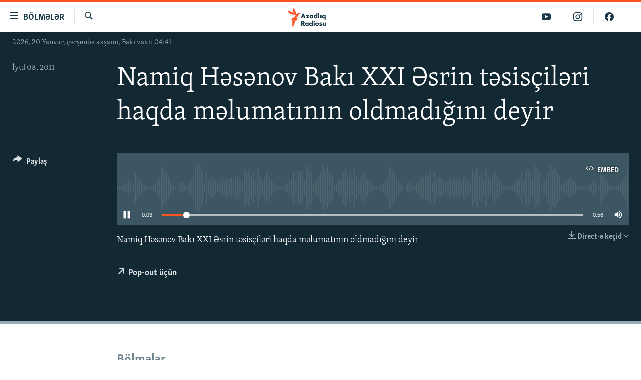

--- FILE ---
content_type: text/html; charset=utf-8
request_url: https://www.azadliq.org/a/25708376.html
body_size: 13566
content:

<!DOCTYPE html>
<html lang="az" dir="ltr" class="no-js">
<head>
<link href="/Content/responsive/RFE/az-AZ-Latn/RFE-az-AZ-Latn.css?&amp;av=0.0.0.0&amp;cb=370" rel="stylesheet"/>
<script src="https://tags.azadliq.org/rferl-pangea/prod/utag.sync.js"></script> <script type='text/javascript' src='https://www.youtube.com/iframe_api' async></script>
<link rel="manifest" href="/manifest.json">
<script type="text/javascript">
//a general 'js' detection, must be on top level in <head>, due to CSS performance
document.documentElement.className = "js";
var cacheBuster = "370";
var appBaseUrl = "/";
var imgEnhancerBreakpoints = [0, 144, 256, 408, 650, 1023, 1597];
var isLoggingEnabled = false;
var isPreviewPage = false;
var isLivePreviewPage = false;
if (!isPreviewPage) {
window.RFE = window.RFE || {};
window.RFE.cacheEnabledByParam = window.location.href.indexOf('nocache=1') === -1;
const url = new URL(window.location.href);
const params = new URLSearchParams(url.search);
// Remove the 'nocache' parameter
params.delete('nocache');
// Update the URL without the 'nocache' parameter
url.search = params.toString();
window.history.replaceState(null, '', url.toString());
} else {
window.addEventListener('load', function() {
const links = window.document.links;
for (let i = 0; i < links.length; i++) {
links[i].href = '#';
links[i].target = '_self';
}
})
}
var pwaEnabled = false;
var swCacheDisabled;
</script>
<meta charset="utf-8" />
<title>Namiq Həsənov Bakı XXI Əsrin təsis&#231;iləri haqda məlumatının oldmadığını deyir</title>
<meta name="description" content="Namiq Həsənov Bakı XXI Əsrin təsis&#231;iləri haqda məlumatının oldmadığını deyir" />
<meta name="keywords" content=", " />
<meta name="viewport" content="width=device-width, initial-scale=1.0" />
<meta http-equiv="X-UA-Compatible" content="IE=edge" />
<meta name="robots" content="max-image-preview:large"><meta property="fb:pages" content="115254408502032" />
<link href="https://www.azadliq.org/a/25708376.html" rel="canonical" />
<meta name="apple-mobile-web-app-title" content="AzadlıqRadiosu" />
<meta name="apple-mobile-web-app-status-bar-style" content="black" />
<meta name="apple-itunes-app" content="app-id=1437370176, app-argument=//25708376.ltr" />
<meta content="Namiq Həsənov Bakı XXI Əsrin təsisçiləri haqda məlumatının oldmadığını deyir" property="og:title" />
<meta content="Namiq Həsənov Bakı XXI Əsrin təsisçiləri haqda məlumatının oldmadığını deyir" property="og:description" />
<meta content="article" property="og:type" />
<meta content="https://www.azadliq.org/a/25708376.html" property="og:url" />
<meta content="Azadlıq Radiosu" property="og:site_name" />
<meta content="https://www.facebook.com/azadliqradiosu" property="article:publisher" />
<meta content="https://www.azadliq.org/Content/responsive/RFE/az-AZ-Latn/img/top_logo_news.png" property="og:image" />
<meta content="1200" property="og:image:width" />
<meta content="675" property="og:image:height" />
<meta content="site logo" property="og:image:alt" />
<meta content="1577134942502091" property="fb:app_id" />
<meta content="player" name="twitter:card" />
<meta content="@RadioAzadliq" name="twitter:site" />
<meta content="https://www.azadliq.org/embed/player/article/25708376.html" name="twitter:player" />
<meta content="435" name="twitter:player:width" />
<meta content="314" name="twitter:player:height" />
<meta content="https://rfe-audio.rferl.org/az/manual/2011/07/08/a5a90781-9f5a-44f2-8c9e-c730d5497afc.mp3" name="twitter:player:stream" />
<meta content="audio/mpeg; codecs=&quot;mp3&quot;" name="twitter:player:stream:content_type" />
<meta content="Namiq Həsənov Bakı XXI Əsrin təsisçiləri haqda məlumatının oldmadığını deyir" name="twitter:title" />
<meta content="Namiq Həsənov Bakı XXI Əsrin təsisçiləri haqda məlumatının oldmadığını deyir" name="twitter:description" />
<link rel="amphtml" href="https://www.azadliq.org/amp/25708376.html" />
<script src="/Scripts/responsive/infographics.b?v=dVbZ-Cza7s4UoO3BqYSZdbxQZVF4BOLP5EfYDs4kqEo1&amp;av=0.0.0.0&amp;cb=370"></script>
<script src="/Scripts/responsive/loader.b?v=Q26XNwrL6vJYKjqFQRDnx01Lk2pi1mRsuLEaVKMsvpA1&amp;av=0.0.0.0&amp;cb=370"></script>
<link rel="icon" type="image/svg+xml" href="/Content/responsive/RFE/img/webApp/favicon.svg" />
<link rel="alternate icon" href="/Content/responsive/RFE/img/webApp/favicon.ico" />
<link rel="mask-icon" color="#ea6903" href="/Content/responsive/RFE/img/webApp/favicon_safari.svg" />
<link rel="apple-touch-icon" sizes="152x152" href="/Content/responsive/RFE/img/webApp/ico-152x152.png" />
<link rel="apple-touch-icon" sizes="144x144" href="/Content/responsive/RFE/img/webApp/ico-144x144.png" />
<link rel="apple-touch-icon" sizes="114x114" href="/Content/responsive/RFE/img/webApp/ico-114x114.png" />
<link rel="apple-touch-icon" sizes="72x72" href="/Content/responsive/RFE/img/webApp/ico-72x72.png" />
<link rel="apple-touch-icon-precomposed" href="/Content/responsive/RFE/img/webApp/ico-57x57.png" />
<link rel="icon" sizes="192x192" href="/Content/responsive/RFE/img/webApp/ico-192x192.png" />
<link rel="icon" sizes="128x128" href="/Content/responsive/RFE/img/webApp/ico-128x128.png" />
<meta name="msapplication-TileColor" content="#ffffff" />
<meta name="msapplication-TileImage" content="/Content/responsive/RFE/img/webApp/ico-144x144.png" />
<link rel="preload" href="/Content/responsive/fonts/Skolar-Lt_LatnCyrl_v2.4.woff" type="font/woff" as="font" crossorigin="anonymous" />
<link rel="alternate" type="application/rss+xml" title="RFE/RL - Top Stories [RSS]" href="/api/" />
<link rel="sitemap" type="application/rss+xml" href="/sitemap.xml" />
</head>
<body class=" nav-no-loaded cc_theme pg-media js-category-to-nav pg-audio nojs-images date-time-enabled">
<script type="text/javascript" >
var analyticsData = {url:"https://www.azadliq.org/a/25708376.html",property_id:"413",article_uid:"25708376",page_title:"Namiq Həsənov Bakı XXI Əsrin təsisçiləri haqda məlumatının oldmadığını deyir",page_type:"clipsexternal",content_type:"audio",subcontent_type:"clipsexternal",last_modified:"2011-07-08 12:23:08Z",pub_datetime:"2011-07-08 12:23:08Z",pub_year:"2011",pub_month:"07",pub_day:"08",pub_hour:"12",pub_weekday:"Friday",section:"clipsexternal",english_section:"",byline:"",categories:"",domain:"www.azadliq.org",language:"Azerbaijani - Latin",language_service:"RFERL Azerbaijani",platform:"web",copied:"no",copied_article:"",copied_title:"",runs_js:"Yes",cms_release:"8.44.0.0.370",enviro_type:"prod",slug:"",entity:"RFE",short_language_service:"AZ",platform_short:"W",page_name:"Namiq Həsənov Bakı XXI Əsrin təsisçiləri haqda məlumatının oldmadığını deyir"};
</script>
<noscript><iframe src="https://www.googletagmanager.com/ns.html?id=GTM-WXZBPZ" height="0" width="0" style="display:none;visibility:hidden"></iframe></noscript><script type="text/javascript" data-cookiecategory="analytics">
var gtmEventObject = Object.assign({}, analyticsData, {event: 'page_meta_ready'});window.dataLayer = window.dataLayer || [];window.dataLayer.push(gtmEventObject);
if (top.location === self.location) { //if not inside of an IFrame
var renderGtm = "true";
if (renderGtm === "true") {
(function(w,d,s,l,i){w[l]=w[l]||[];w[l].push({'gtm.start':new Date().getTime(),event:'gtm.js'});var f=d.getElementsByTagName(s)[0],j=d.createElement(s),dl=l!='dataLayer'?'&l='+l:'';j.async=true;j.src='//www.googletagmanager.com/gtm.js?id='+i+dl;f.parentNode.insertBefore(j,f);})(window,document,'script','dataLayer','GTM-WXZBPZ');
}
}
</script>
<!--Analytics tag js version start-->
<script type="text/javascript" data-cookiecategory="analytics">
var utag_data = Object.assign({}, analyticsData, {});
if(typeof(TealiumTagFrom)==='function' && typeof(TealiumTagSearchKeyword)==='function') {
var utag_from=TealiumTagFrom();var utag_searchKeyword=TealiumTagSearchKeyword();
if(utag_searchKeyword!=null && utag_searchKeyword!=='' && utag_data["search_keyword"]==null) utag_data["search_keyword"]=utag_searchKeyword;if(utag_from!=null && utag_from!=='') utag_data["from"]=TealiumTagFrom();}
if(window.top!== window.self&&utag_data.page_type==="snippet"){utag_data.page_type = 'iframe';}
try{if(window.top!==window.self&&window.self.location.hostname===window.top.location.hostname){utag_data.platform = 'self-embed';utag_data.platform_short = 'se';}}catch(e){if(window.top!==window.self&&window.self.location.search.includes("platformType=self-embed")){utag_data.platform = 'cross-promo';utag_data.platform_short = 'cp';}}
(function(a,b,c,d){ a="https://tags.azadliq.org/rferl-pangea/prod/utag.js"; b=document;c="script";d=b.createElement(c);d.src=a;d.type="text/java"+c;d.async=true; a=b.getElementsByTagName(c)[0];a.parentNode.insertBefore(d,a); })();
</script>
<!--Analytics tag js version end-->
<!-- Analytics tag management NoScript -->
<noscript>
<img style="position: absolute; border: none;" src="https://ssc.azadliq.org/b/ss/bbgprod,bbgentityrferl/1/G.4--NS/1814380890?pageName=rfe%3aaz%3aw%3aclipsexternal%3anamiq%20h%c9%99s%c9%99nov%20bak%c4%b1%20xxı%20%c6%8fsrin%20t%c9%99sis%c3%a7il%c9%99ri%20haqda%20m%c9%99lumat%c4%b1n%c4%b1n%20oldmad%c4%b1%c4%9f%c4%b1n%c4%b1%20deyir&amp;c6=namiq%20h%c9%99s%c9%99nov%20bak%c4%b1%20xxı%20%c6%8fsrin%20t%c9%99sis%c3%a7il%c9%99ri%20haqda%20m%c9%99lumat%c4%b1n%c4%b1n%20oldmad%c4%b1%c4%9f%c4%b1n%c4%b1%20deyir&amp;v36=8.44.0.0.370&amp;v6=D=c6&amp;g=https%3a%2f%2fwww.azadliq.org%2fa%2f25708376.html&amp;c1=D=g&amp;v1=D=g&amp;events=event1&amp;c16=rferl%20azerbaijani&amp;v16=D=c16&amp;ch=clipsexternal&amp;c15=azerbaijani%20-%20latin&amp;v15=D=c15&amp;c4=audio&amp;v4=D=c4&amp;c14=25708376&amp;v14=D=c14&amp;v20=no&amp;c17=web&amp;v17=D=c17&amp;mcorgid=518abc7455e462b97f000101%40adobeorg&amp;server=www.azadliq.org&amp;pageType=D=c4&amp;ns=bbg&amp;v29=D=server&amp;v25=rfe&amp;v30=413&amp;v105=D=User-Agent " alt="analytics" width="1" height="1" /></noscript>
<!-- End of Analytics tag management NoScript -->
<!--*** Accessibility links - For ScreenReaders only ***-->
<section>
<div class="sr-only">
<h2>Ke&#231;id linkləri</h2>
<ul>
<li><a href="#content" data-disable-smooth-scroll="1">Əsas məzmuna qayıt</a></li>
<li><a href="#navigation" data-disable-smooth-scroll="1">Əsas naviqasiyaya qayıt</a></li>
<li><a href="#txtHeaderSearch" data-disable-smooth-scroll="1">Axtarışa ke&#231;</a></li>
</ul>
</div>
</section>
<div dir="ltr">
<div id="page">
<aside>
<div class="ctc-message pos-fix">
<div class="ctc-message__inner">Link has been copied to clipboard</div>
</div>
</aside>
<div class="hdr-20 hdr-20--big">
<div class="hdr-20__inner">
<div class="hdr-20__max pos-rel">
<div class="hdr-20__side hdr-20__side--primary d-flex">
<label data-for="main-menu-ctrl" data-switcher-trigger="true" data-switch-target="main-menu-ctrl" class="burger hdr-trigger pos-rel trans-trigger" data-trans-evt="click" data-trans-id="menu">
<span class="ico ico-close hdr-trigger__ico hdr-trigger__ico--close burger__ico burger__ico--close"></span>
<span class="ico ico-menu hdr-trigger__ico hdr-trigger__ico--open burger__ico burger__ico--open"></span>
<span class="burger__label">B&#246;lmələr</span>
</label>
<div class="menu-pnl pos-fix trans-target" data-switch-target="main-menu-ctrl" data-trans-id="menu">
<div class="menu-pnl__inner">
<nav class="main-nav menu-pnl__item menu-pnl__item--first">
<ul class="main-nav__list accordeon" data-analytics-tales="false" data-promo-name="link" data-location-name="nav,secnav">
<li class="main-nav__item">
<a class="main-nav__item-name main-nav__item-name--link" href="/azadlıq_radiosu_məqalələr" title="G&#252;ndəm" data-item-name="articles" >G&#252;ndəm</a>
</li>
<li class="main-nav__item">
<a class="main-nav__item-name main-nav__item-name--link" href="/z/23000" title="#İzahla" data-item-name="izahla" >#İzahla</a>
</li>
<li class="main-nav__item">
<a class="main-nav__item-name main-nav__item-name--link" href="/z/23001" title="Korrupsiometr" data-item-name="korrupsiometr" >Korrupsiometr</a>
</li>
<li class="main-nav__item">
<a class="main-nav__item-name main-nav__item-name--link" href="/z/23038" title="#Əslində" data-item-name="eslinde" >#Əslində</a>
</li>
<li class="main-nav__item">
<a class="main-nav__item-name main-nav__item-name--link" href="/z/16655" title="Fərqə bax" data-item-name="see-difference" >Fərqə bax</a>
</li>
<li class="main-nav__item">
<a class="main-nav__item-name main-nav__item-name--link" href="/z/23139" title="Qanuni Doğru" data-item-name="legal-right" >Qanuni Doğru</a>
</li>
<li class="main-nav__item">
<a class="main-nav__item-name main-nav__item-name--link" href="/jurnalist_araşdırmaları" title="Araşdırma" data-item-name="journalism-investigative-reports" >Araşdırma</a>
</li>
<li class="main-nav__item accordeon__item" data-switch-target="menu-item-642">
<label class="main-nav__item-name main-nav__item-name--label accordeon__control-label" data-switcher-trigger="true" data-for="menu-item-642">
Multimedia
<span class="ico ico-chevron-down main-nav__chev"></span>
</label>
<div class="main-nav__sub-list">
<a class="main-nav__item-name main-nav__item-name--link main-nav__item-name--sub" href="/multimedia" title="Video" data-item-name="multimedia" >Video</a>
<a class="main-nav__item-name main-nav__item-name--link main-nav__item-name--sub" href="/foto_qalereya" title="Fotoqalereya" data-item-name="photogallery" >Fotoqalereya</a>
<a class="main-nav__item-name main-nav__item-name--link main-nav__item-name--sub" href="/infoqrafika" title="İnfoqrafika" data-item-name="info_graphic" >İnfoqrafika</a>
<a class="main-nav__item-name main-nav__item-name--link main-nav__item-name--sub" href="/karikatura" title="Karikatura" data-item-name="cartoon" >Karikatura</a>
</div>
</li>
<li class="main-nav__item accordeon__item" data-switch-target="menu-item-2982">
<label class="main-nav__item-name main-nav__item-name--label accordeon__control-label" data-switcher-trigger="true" data-for="menu-item-2982">
Radio arxiv
<span class="ico ico-chevron-down main-nav__chev"></span>
</label>
<div class="main-nav__sub-list">
<a class="main-nav__item-name main-nav__item-name--link main-nav__item-name--sub" href="/oxu_zalı" title="Oxu Zalı" data-item-name="az_reading_room" >Oxu Zalı</a>
<a class="main-nav__item-name main-nav__item-name--link main-nav__item-name--sub" href="https://www.azadliq.org/a/2287275.html" title="Azərbaycan ədəbiyyatı kitabxanası" >Azərbaycan ədəbiyyatı kitabxanası</a>
<a class="main-nav__item-name main-nav__item-name--link main-nav__item-name--sub" href="/islam_və_demokratiya" title="İslam və Demokratiya" data-item-name="islam_democracy" >İslam və Demokratiya</a>
<a class="main-nav__item-name main-nav__item-name--link main-nav__item-name--sub" href="/iz_mədəniyyət" title="İz - mədəniyyət proqramı" data-item-name="az_cultural_weekly" >İz - mədəniyyət proqramı</a>
</div>
</li>
<li class="main-nav__item accordeon__item" data-switch-target="menu-item-3194">
<label class="main-nav__item-name main-nav__item-name--label accordeon__control-label" data-switcher-trigger="true" data-for="menu-item-3194">
Haqqımızda
<span class="ico ico-chevron-down main-nav__chev"></span>
</label>
<div class="main-nav__sub-list">
<a class="main-nav__item-name main-nav__item-name--link main-nav__item-name--sub" href="/p/4321.html" title="Missiyamız" data-item-name="about_us_responsive" >Missiyamız</a>
<a class="main-nav__item-name main-nav__item-name--link main-nav__item-name--sub" href="https://docs.rferl.org/az-AZ-Latn/2021/08/11/8873b4fa-855a-496a-943b-d19b328bc5c4.docx" title="Peşə etikası və jurnalistika standartlarımız" >Peşə etikası və jurnalistika standartlarımız</a>
<a class="main-nav__item-name main-nav__item-name--link main-nav__item-name--sub" href="/p/7350.html" title="Materiallarımızdan istifadə" data-item-name="new-policies" >Materiallarımızdan istifadə</a>
<a class="main-nav__item-name main-nav__item-name--link main-nav__item-name--sub" href="/a/28384215.html" title="AzadlıqRadiosu mobil telefonunuzda" >AzadlıqRadiosu mobil telefonunuzda</a>
<a class="main-nav__item-name main-nav__item-name--link main-nav__item-name--sub" href="/p/5645.html" title="Bizimlə əlaqə" data-item-name="our-contacts" >Bizimlə əlaqə</a>
<a class="main-nav__item-name main-nav__item-name--link main-nav__item-name--sub" href="https://www.azadliq.org/subscribe.html" title="Xəbər b&#252;lletenlərimiz" >Xəbər b&#252;lletenlərimiz</a>
</div>
</li>
</ul>
</nav>
<div class="menu-pnl__item menu-pnl__item--social">
<h5 class="menu-pnl__sub-head">Bizi izlə</h5>
<a href="https://facebook.com/azadliqradiosu" title="Bizi Facebook-da izlə" data-analytics-text="follow_on_facebook" class="btn btn--rounded btn--social-inverted menu-pnl__btn js-social-btn btn-facebook" target="_blank" rel="noopener">
<span class="ico ico-facebook-alt ico--rounded"></span>
</a>
<a href="https://instagram.com/azadliqradiosu" title="Bizi İnstagramda izləyin" data-analytics-text="follow_on_instagram" class="btn btn--rounded btn--social-inverted menu-pnl__btn js-social-btn btn-instagram" target="_blank" rel="noopener">
<span class="ico ico-instagram ico--rounded"></span>
</a>
<a href="https://twitter.com/AzadliqRadiosu" title="Bizi Twitter-də izlə" data-analytics-text="follow_on_twitter" class="btn btn--rounded btn--social-inverted menu-pnl__btn js-social-btn btn-twitter" target="_blank" rel="noopener">
<span class="ico ico-twitter ico--rounded"></span>
</a>
<a href="https://www.youtube.com/user/AzadliqRadiosu" title="Bizi YouTube-da izlə" data-analytics-text="follow_on_youtube" class="btn btn--rounded btn--social-inverted menu-pnl__btn js-social-btn btn-youtube" target="_blank" rel="noopener">
<span class="ico ico-youtube ico--rounded"></span>
</a>
</div>
<div class="menu-pnl__item">
<a href="/navigation/allsites" class="menu-pnl__item-link">
<span class="ico ico-languages "></span>
RFE/RL-in b&#252;t&#252;n saytları
</a>
</div>
</div>
</div>
<label data-for="top-search-ctrl" data-switcher-trigger="true" data-switch-target="top-search-ctrl" class="top-srch-trigger hdr-trigger">
<span class="ico ico-close hdr-trigger__ico hdr-trigger__ico--close top-srch-trigger__ico top-srch-trigger__ico--close"></span>
<span class="ico ico-search hdr-trigger__ico hdr-trigger__ico--open top-srch-trigger__ico top-srch-trigger__ico--open"></span>
</label>
<div class="srch-top srch-top--in-header" data-switch-target="top-search-ctrl">
<div class="container">
<form action="/s" class="srch-top__form srch-top__form--in-header" id="form-topSearchHeader" method="get" role="search"><label for="txtHeaderSearch" class="sr-only">Axtar</label>
<input type="text" id="txtHeaderSearch" name="k" placeholder="burada axtarın" accesskey="s" value="" class="srch-top__input analyticstag-event" onkeydown="if (event.keyCode === 13) { FireAnalyticsTagEventOnSearch('search', $dom.get('#txtHeaderSearch')[0].value) }" />
<button title="Axtar" type="submit" class="btn btn--top-srch analyticstag-event" onclick="FireAnalyticsTagEventOnSearch('search', $dom.get('#txtHeaderSearch')[0].value) ">
<span class="ico ico-search"></span>
</button></form>
</div>
</div>
<a href="/" class="main-logo-link">
<img src="/Content/responsive/RFE/az-AZ-Latn/img/logo-compact.svg" class="main-logo main-logo--comp" alt="site logo">
<img src="/Content/responsive/RFE/az-AZ-Latn/img/logo.svg" class="main-logo main-logo--big" alt="site logo">
</a>
</div>
<div class="hdr-20__side hdr-20__side--secondary d-flex">
<a href="https://www.facebook.com/azadliqradiosu" title="Bizi Facebook-da izlə" class="hdr-20__secondary-item" data-item-name="custom1">
<span class="ico-custom ico-custom--1 hdr-20__secondary-icon"></span>
</a>
<a href="https://www.instagram.com/azadliqradiosu/" title="Bizi İnstagramda izləyin" class="hdr-20__secondary-item" data-item-name="custom3">
<span class="ico-custom ico-custom--3 hdr-20__secondary-icon"></span>
</a>
<a href="https://www.youtube.com/user/AzadliqRadiosu" title="Bizi YouTube-da izlə" class="hdr-20__secondary-item" data-item-name="custom2">
<span class="ico-custom ico-custom--2 hdr-20__secondary-icon"></span>
</a>
<a href="/s" title="Axtar" class="hdr-20__secondary-item hdr-20__secondary-item--search" data-item-name="search">
<span class="ico ico-search hdr-20__secondary-icon hdr-20__secondary-icon--search"></span>
</a>
<div class="srch-bottom">
<form action="/s" class="srch-bottom__form d-flex" id="form-bottomSearch" method="get" role="search"><label for="txtSearch" class="sr-only">Axtar</label>
<input type="search" id="txtSearch" name="k" placeholder="burada axtarın" accesskey="s" value="" class="srch-bottom__input analyticstag-event" onkeydown="if (event.keyCode === 13) { FireAnalyticsTagEventOnSearch('search', $dom.get('#txtSearch')[0].value) }" />
<button title="Axtar" type="submit" class="btn btn--bottom-srch analyticstag-event" onclick="FireAnalyticsTagEventOnSearch('search', $dom.get('#txtSearch')[0].value) ">
<span class="ico ico-search"></span>
</button></form>
</div>
</div>
<img src="/Content/responsive/RFE/az-AZ-Latn/img/logo-print.gif" class="logo-print" alt="site logo">
<img src="/Content/responsive/RFE/az-AZ-Latn/img/logo-print_color.png" class="logo-print logo-print--color" alt="site logo">
</div>
</div>
</div>
<script>
if (document.body.className.indexOf('pg-home') > -1) {
var nav2In = document.querySelector('.hdr-20__inner');
var nav2Sec = document.querySelector('.hdr-20__side--secondary');
var secStyle = window.getComputedStyle(nav2Sec);
if (nav2In && window.pageYOffset < 150 && secStyle['position'] !== 'fixed') {
nav2In.classList.add('hdr-20__inner--big')
}
}
</script>
<div class="c-hlights c-hlights--breaking c-hlights--no-item" data-hlight-display="mobile,desktop">
<div class="c-hlights__wrap container p-0">
<div class="c-hlights__nav">
<a role="button" href="#" title="Əvvəlki">
<span class="ico ico-chevron-backward m-0"></span>
<span class="sr-only">Əvvəlki</span>
</a>
<a role="button" href="#" title="N&#246;vbəti">
<span class="ico ico-chevron-forward m-0"></span>
<span class="sr-only">N&#246;vbəti</span>
</a>
</div>
<span class="c-hlights__label">
<span class="">Elan:</span>
<span class="switcher-trigger">
<label data-for="more-less-1" data-switcher-trigger="true" class="switcher-trigger__label switcher-trigger__label--more p-b-0" title="Ardını g&#246;stər">
<span class="ico ico-chevron-down"></span>
</label>
<label data-for="more-less-1" data-switcher-trigger="true" class="switcher-trigger__label switcher-trigger__label--less p-b-0" title="Qısa g&#246;stər">
<span class="ico ico-chevron-up"></span>
</label>
</span>
</span>
<ul class="c-hlights__items switcher-target" data-switch-target="more-less-1">
</ul>
</div>
</div> <div class="date-time-area ">
<div class="container">
<span class="date-time">
2026, 20 Yanvar, &#231;ərşənbə&#160;axşamı, Bakı vaxtı 04:41
</span>
</div>
</div>
<div id="content">
<div class="media-container">
<div class="container">
<div class="hdr-container">
<div class="row">
<div class="col-category col-xs-12 col-md-2 pull-left"></div><div class="col-title col-xs-12 col-lg-10 pull-right"> <h1 class="">
Namiq Həsənov Bakı XXI Əsrin təsis&#231;iləri haqda məlumatının oldmadığını deyir
</h1>
</div><div class="col-publishing-details col-xs-12 col-md-2 pull-left"> <div class="publishing-details ">
<div class="published">
<span class="date" >
<time pubdate="pubdate" datetime="2011-07-08T17:23:08+04:00">
İyul 08, 2011
</time>
</span>
</div>
</div>
</div><div class="col-lg-12 separator"> <div class="separator">
<hr class="title-line" />
</div>
</div><div class="col-multimedia col-xs-12 col-md-10 pull-right"> <div class="media-pholder media-pholder--audio ">
<div class="c-sticky-container" data-poster="">
<div class="c-sticky-element" data-sp_api="pangea-video" data-persistent data-persistent-browse-out >
<div class="c-mmp c-mmp--enabled c-mmp--loading c-mmp--audio c-mmp--detail c-sticky-element__swipe-el"
data-player_id="" data-title="Namiq Həsənov Bakı XXI Əsrin təsis&#231;iləri haqda məlumatının oldmadığını deyir" data-hide-title="False"
data-breakpoint_s="320" data-breakpoint_m="640" data-breakpoint_l="992"
data-hlsjs-src="/Scripts/responsive/hls.b"
data-bypass-dash-for-vod="true"
data-bypass-dash-for-live-video="true"
data-bypass-dash-for-live-audio="true"
id="player25708376">
<div class="c-mmp__poster js-poster">
</div>
<a class="c-mmp__fallback-link" href="javascript:void(0)">
<span class="c-mmp__fallback-link-icon">
<span class="ico ico-audio"></span>
</span>
</a>
<div class="c-spinner">
<img src="/Content/responsive/img/player-spinner.png" alt="G&#246;zlə" title="G&#246;zlə" />
</div>
<div class="c-mmp__player">
<audio src="https://rfe-audio.rferl.org/az/manual/2011/07/08/a5a90781-9f5a-44f2-8c9e-c730d5497afc.mp3" data-fallbacksrc="" data-fallbacktype="" data-type="audio/mpeg" data-info="" data-sources="" data-pub_datetime="2011-07-08 17:23:08Z" data-lt-on-play="0" data-lt-url="" data-autoplay data-preload webkit-playsinline="webkit-playsinline" playsinline="playsinline" style="width:100%;height:140px" title="Namiq Həsənov Bakı XXI Əsrin təsisçiləri haqda məlumatının oldmadığını deyir">
</audio>
</div>
<div class="c-mmp__overlay c-mmp__overlay--title c-mmp__overlay--partial c-mmp__overlay--disabled c-mmp__overlay--slide-from-top js-c-mmp__title-overlay">
<span class="c-mmp__overlay-actions c-mmp__overlay-actions-top js-overlay-actions">
<span class="c-mmp__overlay-actions-link c-mmp__overlay-actions-link--embed js-btn-embed-overlay" title="Embed">
<span class="c-mmp__overlay-actions-link-ico ico ico-embed-code"></span>
<span class="c-mmp__overlay-actions-link-text">Embed</span>
</span>
<span class="c-mmp__overlay-actions-link c-mmp__overlay-actions-link--close-sticky c-sticky-element__close-el" title="bağla">
<span class="c-mmp__overlay-actions-link-ico ico ico-close"></span>
</span>
</span>
<div class="c-mmp__overlay-title js-overlay-title">
<h5 class="c-mmp__overlay-media-title">
<a class="js-media-title-link" href="/a/25708376.html" target="_blank" rel="noopener" title="Namiq Həsənov Bakı XXI Əsrin təsis&#231;iləri haqda məlumatının oldmadığını deyir">Namiq Həsənov Bakı XXI Əsrin təsis&#231;iləri haqda məlumatının oldmadığını deyir</a>
</h5>
</div>
</div>
<div class="c-mmp__overlay c-mmp__overlay--sharing c-mmp__overlay--disabled c-mmp__overlay--slide-from-bottom js-c-mmp__sharing-overlay">
<span class="c-mmp__overlay-actions">
<span class="c-mmp__overlay-actions-link c-mmp__overlay-actions-link--embed js-btn-embed-overlay" title="Embed">
<span class="c-mmp__overlay-actions-link-ico ico ico-embed-code"></span>
<span class="c-mmp__overlay-actions-link-text">Embed</span>
</span>
<span class="c-mmp__overlay-actions-link c-mmp__overlay-actions-link--close js-btn-close-overlay" title="bağla">
<span class="c-mmp__overlay-actions-link-ico ico ico-close"></span>
</span>
</span>
<div class="c-mmp__overlay-tabs">
<div class="c-mmp__overlay-tab c-mmp__overlay-tab--disabled c-mmp__overlay-tab--slide-backward js-tab-embed-overlay" data-trigger="js-btn-embed-overlay" data-embed-source="//www.azadliq.org/embed/player/0/25708376.html?type=audio" role="form">
<div class="c-mmp__overlay-body c-mmp__overlay-body--centered-vertical">
<div class="column">
<div class="c-mmp__status-msg ta-c js-message-embed-code-copied" role="tooltip">
Kod yaddaşa g&#246;t&#252;r&#252;ld&#252;
</div>
<div class="c-mmp__form-group ta-c">
<input type="text" name="embed_code" class="c-mmp__input-text js-embed-code" dir="ltr" value="" readonly />
<span class="c-mmp__input-btn js-btn-copy-embed-code" title="Copy to clipboard"><span class="ico ico-content-copy"></span></span>
</div>
</div>
</div>
</div>
<div class="c-mmp__overlay-tab c-mmp__overlay-tab--disabled c-mmp__overlay-tab--slide-forward js-tab-sharing-overlay" data-trigger="js-btn-sharing-overlay" role="form">
<div class="c-mmp__overlay-body c-mmp__overlay-body--centered-vertical">
<div class="column">
<div class="c-mmp__status-msg ta-c js-message-share-url-copied" role="tooltip">
The URL has been copied to your clipboard
</div>
<div class="not-apply-to-sticky audio-fl-bwd">
<aside class="player-content-share share share--mmp" role="complementary"
data-share-url="https://www.azadliq.org/a/25708376.html" data-share-title="Namiq Həsənov Bakı XXI Əsrin təsis&#231;iləri haqda məlumatının oldmadığını deyir" data-share-text="">
<ul class="share__list">
<li class="share__item">
<a href="https://facebook.com/sharer.php?u=https%3a%2f%2fwww.azadliq.org%2fa%2f25708376.html"
data-analytics-text="share_on_facebook"
title="Facebook" target="_blank"
class="btn bg-transparent js-social-btn">
<span class="ico ico-facebook fs_xl "></span>
</a>
</li>
<li class="share__item">
<a href="https://twitter.com/share?url=https%3a%2f%2fwww.azadliq.org%2fa%2f25708376.html&amp;text=Namiq+H%c9%99s%c9%99nov+Bak%c4%b1+XXI+%c6%8fsrin+t%c9%99sis%c3%a7il%c9%99ri+haqda+m%c9%99lumat%c4%b1n%c4%b1n+oldmad%c4%b1%c4%9f%c4%b1n%c4%b1+deyir"
data-analytics-text="share_on_twitter"
title="X (Twitter)" target="_blank"
class="btn bg-transparent js-social-btn">
<span class="ico ico-twitter fs_xl "></span>
</a>
</li>
<li class="share__item">
<a href="/a/25708376.html" title="Siz də paylaşın" class="btn bg-transparent" target="_blank" rel="noopener">
<span class="ico ico-ellipsis fs_xl "></span>
</a>
</li>
</ul>
</aside>
</div>
<hr class="c-mmp__separator-line audio-fl-bwd xs-hidden s-hidden" />
<div class="c-mmp__form-group ta-c audio-fl-bwd xs-hidden s-hidden">
<input type="text" name="share_url" class="c-mmp__input-text js-share-url" value="https://www.azadliq.org/a/25708376.html" dir="ltr" readonly />
<span class="c-mmp__input-btn js-btn-copy-share-url" title="Copy to clipboard"><span class="ico ico-content-copy"></span></span>
</div>
</div>
</div>
</div>
</div>
</div>
<div class="c-mmp__overlay c-mmp__overlay--settings c-mmp__overlay--disabled c-mmp__overlay--slide-from-bottom js-c-mmp__settings-overlay">
<span class="c-mmp__overlay-actions">
<span class="c-mmp__overlay-actions-link c-mmp__overlay-actions-link--close js-btn-close-overlay" title="bağla">
<span class="c-mmp__overlay-actions-link-ico ico ico-close"></span>
</span>
</span>
<div class="c-mmp__overlay-body c-mmp__overlay-body--centered-vertical">
<div class="column column--scrolling js-sources"></div>
</div>
</div>
<div class="c-mmp__overlay c-mmp__overlay--disabled js-c-mmp__disabled-overlay">
<div class="c-mmp__overlay-body c-mmp__overlay-body--centered-vertical">
<div class="column">
<p class="ta-c"><span class="ico ico-clock"></span>No media source currently available</p>
</div>
</div>
</div>
<div class="c-mmp__cpanel-container js-cpanel-container">
<div class="c-mmp__cpanel c-mmp__cpanel--hidden">
<div class="c-mmp__cpanel-playback-controls">
<span class="c-mmp__cpanel-btn c-mmp__cpanel-btn--play js-btn-play" title="play">
<span class="ico ico-play m-0"></span>
</span>
<span class="c-mmp__cpanel-btn c-mmp__cpanel-btn--pause js-btn-pause" title="pauza">
<span class="ico ico-pause m-0"></span>
</span>
</div>
<div class="c-mmp__cpanel-progress-controls">
<span class="c-mmp__cpanel-progress-controls-current-time js-current-time" dir="ltr">0:00</span>
<span class="c-mmp__cpanel-progress-controls-duration js-duration" dir="ltr">
0:00:56
</span>
<span class="c-mmp__indicator c-mmp__indicator--horizontal" dir="ltr">
<span class="c-mmp__indicator-lines js-progressbar">
<span class="c-mmp__indicator-line c-mmp__indicator-line--range js-playback-range" style="width:100%"></span>
<span class="c-mmp__indicator-line c-mmp__indicator-line--buffered js-playback-buffered" style="width:0%"></span>
<span class="c-mmp__indicator-line c-mmp__indicator-line--tracked js-playback-tracked" style="width:0%"></span>
<span class="c-mmp__indicator-line c-mmp__indicator-line--played js-playback-played" style="width:0%"></span>
<span class="c-mmp__indicator-line c-mmp__indicator-line--live js-playback-live"><span class="strip"></span></span>
<span class="c-mmp__indicator-btn ta-c js-progressbar-btn">
<button class="c-mmp__indicator-btn-pointer" type="button"></button>
</span>
<span class="c-mmp__badge c-mmp__badge--tracked-time c-mmp__badge--hidden js-progressbar-indicator-badge" dir="ltr" style="left:0%">
<span class="c-mmp__badge-text js-progressbar-indicator-badge-text">0:00</span>
</span>
</span>
</span>
</div>
<div class="c-mmp__cpanel-additional-controls">
<span class="c-mmp__cpanel-additional-controls-volume js-volume-controls">
<span class="c-mmp__cpanel-btn c-mmp__cpanel-btn--volume js-btn-volume" title="volume">
<span class="ico ico-volume-unmuted m-0"></span>
</span>
<span class="c-mmp__indicator c-mmp__indicator--vertical js-volume-panel" dir="ltr">
<span class="c-mmp__indicator-lines js-volumebar">
<span class="c-mmp__indicator-line c-mmp__indicator-line--range js-volume-range" style="height:100%"></span>
<span class="c-mmp__indicator-line c-mmp__indicator-line--volume js-volume-level" style="height:0%"></span>
<span class="c-mmp__indicator-slider">
<span class="c-mmp__indicator-btn ta-c c-mmp__indicator-btn--hidden js-volumebar-btn">
<button class="c-mmp__indicator-btn-pointer" type="button"></button>
</span>
</span>
</span>
</span>
</span>
<div class="c-mmp__cpanel-additional-controls-settings js-settings-controls">
<span class="c-mmp__cpanel-btn c-mmp__cpanel-btn--settings-overlay js-btn-settings-overlay" title="mənbə dəyişimi">
<span class="ico ico-settings m-0"></span>
</span>
<span class="c-mmp__cpanel-btn c-mmp__cpanel-btn--settings-expand js-btn-settings-expand" title="mənbə dəyişimi">
<span class="ico ico-settings m-0"></span>
</span>
<div class="c-mmp__expander c-mmp__expander--sources js-c-mmp__expander--sources">
<div class="c-mmp__expander-content js-sources"></div>
</div>
</div>
</div>
</div>
</div>
</div>
</div>
</div>
<div class="media-download">
<div class="simple-menu">
<span class="handler">
<span class="ico ico-download"></span>
<span class="label">Direct-ə ke&#231;id</span>
<span class="ico ico-chevron-down"></span>
</span>
<div class="inner">
<ul class="subitems">
<li class="subitem">
<a href="https://rfe-audio.rferl.org/az/manual/2011/07/08/a5a90781-9f5a-44f2-8c9e-c730d5497afc.mp3?download=1" title=" | MP3" class="handler"
onclick="FireAnalyticsTagEventOnDownload(this, 'audio', 25708376, 'Namiq Həsənov Bakı XXI Əsrin təsis&#231;iləri haqda məlumatının oldmadığını deyir', null, '', '2011', '07', '08')">
| MP3
</a>
</li>
</ul>
</div>
</div>
</div>
<div class="intro m-t-md" >
<p >Namiq Həsənov Bakı XXI Əsrin təsis&#231;iləri haqda məlumatının oldmadığını deyir</p>
</div>
<button class="btn btn--link btn-popout-player" data-default-display="block" data-popup-url="/pp/25708376/ppt0.html" title="Pop-out &#252;&#231;&#252;n">
<span class="ico ico-arrow-top-right"></span>
<span class="text">Pop-out &#252;&#231;&#252;n</span>
</button>
</div>
</div><div class="col-xs-12 col-md-2 pull-left article-share pos-rel"> <div class="share--box">
<div class="sticky-share-container" style="display:none">
<div class="container">
<a href="https://www.azadliq.org" id="logo-sticky-share">&nbsp;</a>
<div class="pg-title pg-title--sticky-share">
Namiq Həsənov Bakı XXI Əsrin təsis&#231;iləri haqda məlumatının oldmadığını deyir
</div>
<div class="sticked-nav-actions">
<!--This part is for sticky navigation display-->
<p class="buttons link-content-sharing p-0 ">
<button class="btn btn--link btn-content-sharing p-t-0 " id="btnContentSharing" value="text" role="Button" type="" title="Başqa sosial şəbəkələrdə paylaş">
<span class="ico ico-share ico--l"></span>
<span class="btn__text ">
Paylaş
</span>
</button>
</p>
<aside class="content-sharing js-content-sharing js-content-sharing--apply-sticky content-sharing--sticky"
role="complementary"
data-share-url="https://www.azadliq.org/a/25708376.html" data-share-title="Namiq Həsənov Bakı XXI Əsrin təsis&#231;iləri haqda məlumatının oldmadığını deyir" data-share-text="Namiq Həsənov Bakı XXI Əsrin təsis&#231;iləri haqda məlumatının oldmadığını deyir">
<div class="content-sharing__popover">
<h6 class="content-sharing__title">Paylaş</h6>
<button href="#close" id="btnCloseSharing" class="btn btn--text-like content-sharing__close-btn">
<span class="ico ico-close ico--l"></span>
</button>
<ul class="content-sharing__list">
<li class="content-sharing__item">
<div class="ctc ">
<input type="text" class="ctc__input" readonly="readonly">
<a href="" js-href="https://www.azadliq.org/a/25708376.html" class="content-sharing__link ctc__button">
<span class="ico ico-copy-link ico--rounded ico--s"></span>
<span class="content-sharing__link-text">Linki kopyala</span>
</a>
</div>
</li>
<li class="content-sharing__item">
<a href="https://facebook.com/sharer.php?u=https%3a%2f%2fwww.azadliq.org%2fa%2f25708376.html"
data-analytics-text="share_on_facebook"
title="Facebook" target="_blank"
class="content-sharing__link js-social-btn">
<span class="ico ico-facebook ico--rounded ico--s"></span>
<span class="content-sharing__link-text">Facebook</span>
</a>
</li>
<li class="content-sharing__item">
<a href="https://twitter.com/share?url=https%3a%2f%2fwww.azadliq.org%2fa%2f25708376.html&amp;text=Namiq+H%c9%99s%c9%99nov+Bak%c4%b1+XXI+%c6%8fsrin+t%c9%99sis%c3%a7il%c9%99ri+haqda+m%c9%99lumat%c4%b1n%c4%b1n+oldmad%c4%b1%c4%9f%c4%b1n%c4%b1+deyir"
data-analytics-text="share_on_twitter"
title="X (Twitter)" target="_blank"
class="content-sharing__link js-social-btn">
<span class="ico ico-twitter ico--rounded ico--s"></span>
<span class="content-sharing__link-text">X (Twitter)</span>
</a>
</li>
<li class="content-sharing__item visible-xs-inline-block visible-sm-inline-block">
<a href="whatsapp://send?text=https%3a%2f%2fwww.azadliq.org%2fa%2f25708376.html"
data-analytics-text="share_on_whatsapp"
title="WhatsApp" target="_blank"
class="content-sharing__link js-social-btn">
<span class="ico ico-whatsapp ico--rounded ico--s"></span>
<span class="content-sharing__link-text">WhatsApp</span>
</a>
</li>
<li class="content-sharing__item">
<a href="mailto:?body=https%3a%2f%2fwww.azadliq.org%2fa%2f25708376.html&amp;subject=Namiq Həsənov Bakı XXI Əsrin təsis&#231;iləri haqda məlumatının oldmadığını deyir"
title="E-mail"
class="content-sharing__link ">
<span class="ico ico-email ico--rounded ico--s"></span>
<span class="content-sharing__link-text">E-mail</span>
</a>
</li>
</ul>
</div>
</aside>
</div>
</div>
</div>
<div class="links">
<p class="buttons link-content-sharing p-0 ">
<button class="btn btn--link btn-content-sharing p-t-0 " id="btnContentSharing" value="text" role="Button" type="" title="Başqa sosial şəbəkələrdə paylaş">
<span class="ico ico-share ico--l"></span>
<span class="btn__text ">
Paylaş
</span>
</button>
</p>
<aside class="content-sharing js-content-sharing " role="complementary"
data-share-url="https://www.azadliq.org/a/25708376.html" data-share-title="Namiq Həsənov Bakı XXI Əsrin təsis&#231;iləri haqda məlumatının oldmadığını deyir" data-share-text="Namiq Həsənov Bakı XXI Əsrin təsis&#231;iləri haqda məlumatının oldmadığını deyir">
<div class="content-sharing__popover">
<h6 class="content-sharing__title">Paylaş</h6>
<button href="#close" id="btnCloseSharing" class="btn btn--text-like content-sharing__close-btn">
<span class="ico ico-close ico--l"></span>
</button>
<ul class="content-sharing__list">
<li class="content-sharing__item">
<div class="ctc ">
<input type="text" class="ctc__input" readonly="readonly">
<a href="" js-href="https://www.azadliq.org/a/25708376.html" class="content-sharing__link ctc__button">
<span class="ico ico-copy-link ico--rounded ico--l"></span>
<span class="content-sharing__link-text">Linki kopyala</span>
</a>
</div>
</li>
<li class="content-sharing__item">
<a href="https://facebook.com/sharer.php?u=https%3a%2f%2fwww.azadliq.org%2fa%2f25708376.html"
data-analytics-text="share_on_facebook"
title="Facebook" target="_blank"
class="content-sharing__link js-social-btn">
<span class="ico ico-facebook ico--rounded ico--l"></span>
<span class="content-sharing__link-text">Facebook</span>
</a>
</li>
<li class="content-sharing__item">
<a href="https://twitter.com/share?url=https%3a%2f%2fwww.azadliq.org%2fa%2f25708376.html&amp;text=Namiq+H%c9%99s%c9%99nov+Bak%c4%b1+XXI+%c6%8fsrin+t%c9%99sis%c3%a7il%c9%99ri+haqda+m%c9%99lumat%c4%b1n%c4%b1n+oldmad%c4%b1%c4%9f%c4%b1n%c4%b1+deyir"
data-analytics-text="share_on_twitter"
title="X (Twitter)" target="_blank"
class="content-sharing__link js-social-btn">
<span class="ico ico-twitter ico--rounded ico--l"></span>
<span class="content-sharing__link-text">X (Twitter)</span>
</a>
</li>
<li class="content-sharing__item visible-xs-inline-block visible-sm-inline-block">
<a href="whatsapp://send?text=https%3a%2f%2fwww.azadliq.org%2fa%2f25708376.html"
data-analytics-text="share_on_whatsapp"
title="WhatsApp" target="_blank"
class="content-sharing__link js-social-btn">
<span class="ico ico-whatsapp ico--rounded ico--l"></span>
<span class="content-sharing__link-text">WhatsApp</span>
</a>
</li>
<li class="content-sharing__item">
<a href="mailto:?body=https%3a%2f%2fwww.azadliq.org%2fa%2f25708376.html&amp;subject=Namiq Həsənov Bakı XXI Əsrin təsis&#231;iləri haqda məlumatının oldmadığını deyir"
title="E-mail"
class="content-sharing__link ">
<span class="ico ico-email ico--rounded ico--l"></span>
<span class="content-sharing__link-text">E-mail</span>
</a>
</li>
</ul>
</div>
</aside>
</div>
</div>
</div>
</div>
</div>
</div>
</div>
<div class="container">
<div class="body-container">
<div class="row">
<div class="col-xs-12 col-md-7 col-md-offset-2 pull-left"> <div class="content-offset">
<div class="category-menu media-block-wrap">
<h3 class="section-head">B&#246;lmələr</h3>
<ul>
<li class="category">
<span class="category-link">
<span class="ico ico-chevron-down pull-right"></span>
<strong>Siyasət</strong>
</span>
<div class="row">
<div class="items col-xs-12 collapsed">
<div class="row">
<ul>
<li class="col-xs-6 col-sm-4 col-md-4 col-lg-4">
<div class="media-block with-category">
<a href="/a/25769901.html" class="img-wrap img-wrap--t-spac img-wrap--size-4" title="Heydər Əliyevin &#246;z həyatı haqqında AzadlıqRadiosuna dedikləri...">
<div class="thumb thumb16_9">
<noscript class="nojs-img">
<img src="https://gdb.rferl.org/c8a79ede-1bf4-41ac-9bde-ceb02317d6aa_w160_r1.jpg" alt="" />
</noscript>
<img data-src="https://gdb.rferl.org/c8a79ede-1bf4-41ac-9bde-ceb02317d6aa_w33_r1.jpg" src="" alt="" class=""/>
</div>
<span class="ico ico-audio ico--media-type"></span>
</a>
<div class="media-block__content">
<a href="/a/25769901.html">
<h4 class="media-block__title media-block__title--size-4" title="Heydər Əliyevin &#246;z həyatı haqqında AzadlıqRadiosuna dedikləri...">
Heydər Əliyevin &#246;z həyatı haqqında AzadlıqRadiosuna dedikləri...
</h4>
</a>
</div>
</div>
</li>
<li class="col-xs-6 col-sm-4 col-md-4 col-lg-4">
<div class="media-block with-category">
<a href="/a/mubariz-mesimov-hebs-edildi/30493190.html" class="img-wrap img-wrap--t-spac img-wrap--size-4" title="M&#252;bariz Mənsimov haqda həbs qərarı verildi">
<div class="thumb thumb16_9">
<noscript class="nojs-img">
<img src="https://gdb.rferl.org/f6708253-d8d1-450a-a44a-9ffb20bfec23_tv_w160_r1.jpg" alt="M&#252;bariz Mənsimov haqda həbs qərarı verildi" />
</noscript>
<img data-src="https://gdb.rferl.org/f6708253-d8d1-450a-a44a-9ffb20bfec23_tv_w33_r1.jpg" src="" alt="M&#252;bariz Mənsimov haqda həbs qərarı verildi" class=""/>
</div>
<span class="ico ico-video ico--media-type"></span>
</a>
<div class="media-block__content">
<a href="/a/mubariz-mesimov-hebs-edildi/30493190.html">
<h4 class="media-block__title media-block__title--size-4" title="M&#252;bariz Mənsimov haqda həbs qərarı verildi">
M&#252;bariz Mənsimov haqda həbs qərarı verildi
</h4>
</a>
</div>
</div>
</li>
<li class="col-xs-6 col-sm-4 col-md-4 col-lg-4">
<div class="media-block with-category">
<a href="/a/seymur-h%C9%99si-azadl%C4%B1qda/30275558.html" class="img-wrap img-wrap--t-spac img-wrap--size-4" title="Seymur Həzi 30 g&#252;nl&#252;k həbs m&#252;ddətinin bitdiyi g&#252;n azadlığa &#231;ıxıb">
<div class="thumb thumb16_9">
<noscript class="nojs-img">
<img src="https://gdb.rferl.org/2ada0b58-efcf-4d67-99a5-0538bcde34f3_tv_w160_r1.jpg" alt="Seymur Həzi 30 g&#252;nl&#252;k həbs m&#252;ddətinin bitdiyi g&#252;n azadlığa &#231;ıxıb" />
</noscript>
<img data-src="https://gdb.rferl.org/2ada0b58-efcf-4d67-99a5-0538bcde34f3_tv_w33_r1.jpg" src="" alt="Seymur Həzi 30 g&#252;nl&#252;k həbs m&#252;ddətinin bitdiyi g&#252;n azadlığa &#231;ıxıb" class=""/>
</div>
<span class="ico ico-video ico--media-type"></span>
</a>
<div class="media-block__content">
<a href="/a/seymur-h%C9%99si-azadl%C4%B1qda/30275558.html">
<h4 class="media-block__title media-block__title--size-4" title="Seymur Həzi 30 g&#252;nl&#252;k həbs m&#252;ddətinin bitdiyi g&#252;n azadlığa &#231;ıxıb">
Seymur Həzi 30 g&#252;nl&#252;k həbs m&#252;ddətinin bitdiyi g&#252;n azadlığa &#231;ıxıb
</h4>
</a>
</div>
</div>
</li>
</ul>
</div>
<a class="link-more" href="/siyas%C9%99t">Davamı</a>
</div>
</div>
</li>
<li class="category">
<span class="category-link">
<span class="ico ico-chevron-down pull-right"></span>
<strong>Sosial</strong>
</span>
<div class="row">
<div class="items col-xs-12 collapsed">
<div class="row">
<ul>
<li class="col-xs-6 col-sm-4 col-md-4 col-lg-4">
<div class="media-block with-category">
<a href="/a/25656165.html" class="img-wrap img-wrap--t-spac img-wrap--size-4" title="Tanınmışlar: Rafiq Tağı">
<div class="thumb thumb16_9">
<noscript class="nojs-img">
<img src="https://gdb.rferl.org/b1b8a8fc-e00f-42bd-aa03-f3efd35075ad_w160_r1.jpg" alt="" />
</noscript>
<img data-src="https://gdb.rferl.org/b1b8a8fc-e00f-42bd-aa03-f3efd35075ad_w33_r1.jpg" src="" alt="" class=""/>
</div>
<span class="ico ico-audio ico--media-type"></span>
</a>
<div class="media-block__content">
<a href="/a/25656165.html">
<h4 class="media-block__title media-block__title--size-4" title="Tanınmışlar: Rafiq Tağı">
Tanınmışlar: Rafiq Tağı
</h4>
</a>
</div>
</div>
</li>
<li class="col-xs-6 col-sm-4 col-md-4 col-lg-4">
<div class="media-block with-category">
<a href="/a/garagen-nijde-heykel/31244092.html" class="img-wrap img-wrap--t-spac img-wrap--size-4" title="Njdenin Xocavənddəki heykəlinin s&#246;k&#252;lməsinə g&#246;stəriş verilib, amma...">
<div class="thumb thumb16_9">
<noscript class="nojs-img">
<img src="https://gdb.rferl.org/1a0bf889-c3f1-4ae2-bb7d-5611cc64a10a_tv_w160_r1.jpg" alt="Njdenin Xocavənddəki heykəlinin s&#246;k&#252;lməsinə g&#246;stəriş verilib, amma..." />
</noscript>
<img data-src="https://gdb.rferl.org/1a0bf889-c3f1-4ae2-bb7d-5611cc64a10a_tv_w33_r1.jpg" src="" alt="Njdenin Xocavənddəki heykəlinin s&#246;k&#252;lməsinə g&#246;stəriş verilib, amma..." class=""/>
</div>
<span class="ico ico-video ico--media-type"></span>
</a>
<div class="media-block__content">
<a href="/a/garagen-nijde-heykel/31244092.html">
<h4 class="media-block__title media-block__title--size-4" title="Njdenin Xocavənddəki heykəlinin s&#246;k&#252;lməsinə g&#246;stəriş verilib, amma...">
Njdenin Xocavənddəki heykəlinin s&#246;k&#252;lməsinə g&#246;stəriş verilib, amma...
</h4>
</a>
</div>
</div>
</li>
<li class="col-xs-6 col-sm-4 col-md-4 col-lg-4">
<div class="media-block with-category">
<a href="/a/bloger-mehman-huseynov-gece-polisler-terefinden-doyulmesinden-danihsir/30349272.html" class="img-wrap img-wrap--t-spac img-wrap--size-4" title="Mehman H&#252;seynov xəstəxanada olub, həkimlər xəsarətlərin y&#252;ng&#252;l olmadığını deyiblər">
<div class="thumb thumb16_9">
<noscript class="nojs-img">
<img src="https://gdb.rferl.org/39893938-2140-4ee6-92e4-c3b28a49b38b_tv_w160_r1.jpg" alt="Mehman H&#252;seynov xəstəxanada olub, həkimlər xəsarətlərin y&#252;ng&#252;l olmadığını deyiblər" />
</noscript>
<img data-src="https://gdb.rferl.org/39893938-2140-4ee6-92e4-c3b28a49b38b_tv_w33_r1.jpg" src="" alt="Mehman H&#252;seynov xəstəxanada olub, həkimlər xəsarətlərin y&#252;ng&#252;l olmadığını deyiblər" class=""/>
</div>
<span class="ico ico-video ico--media-type"></span>
</a>
<div class="media-block__content">
<a href="/a/bloger-mehman-huseynov-gece-polisler-terefinden-doyulmesinden-danihsir/30349272.html">
<h4 class="media-block__title media-block__title--size-4" title="Mehman H&#252;seynov xəstəxanada olub, həkimlər xəsarətlərin y&#252;ng&#252;l olmadığını deyiblər">
Mehman H&#252;seynov xəstəxanada olub, həkimlər xəsarətlərin y&#252;ng&#252;l olmadığını deyiblər
</h4>
</a>
</div>
</div>
</li>
</ul>
</div>
<a class="link-more" href="/sosial">Davamı</a>
</div>
</div>
</li>
<li class="category">
<span class="category-link">
<span class="ico ico-chevron-down pull-right"></span>
<strong>İqtisadiyyat</strong>
</span>
<div class="row">
<div class="items col-xs-12 collapsed">
<div class="row">
<ul>
<li class="col-xs-6 col-sm-4 col-md-4 col-lg-4">
<div class="media-block with-category">
<a href="/a/27976006.html" class="img-wrap img-wrap--t-spac img-wrap--size-4" title="İqtisad&#231;ı Əli Hacıyev: &#171;Amnistiyanın detalları a&#231;ıqlanmalıdır&#187; [audio]">
<div class="thumb thumb16_9">
<noscript class="nojs-img">
<img src="https://gdb.rferl.org/c3cd91ae-abfb-402c-ba11-17ee1787f4db_w160_r1.jpg" alt="" />
</noscript>
<img data-src="https://gdb.rferl.org/c3cd91ae-abfb-402c-ba11-17ee1787f4db_w33_r1.jpg" src="" alt="" class=""/>
</div>
<span class="ico ico-audio ico--media-type"></span>
</a>
<div class="media-block__content">
<a href="/a/27976006.html">
<h4 class="media-block__title media-block__title--size-4" title="İqtisad&#231;ı Əli Hacıyev: &#171;Amnistiyanın detalları a&#231;ıqlanmalıdır&#187; [audio]">
İqtisad&#231;ı Əli Hacıyev: &#171;Amnistiyanın detalları a&#231;ıqlanmalıdır&#187; [audio]
</h4>
</a>
</div>
</div>
</li>
<li class="col-xs-6 col-sm-4 col-md-4 col-lg-4">
<div class="media-block with-category">
<a href="/a/27976000.html" class="img-wrap img-wrap--t-spac img-wrap--size-4" title="Nemət Əliyev: &#171;İlk n&#246;vbədə qanunsuz milyonlar qazanan məmurların gəliri a&#231;ıqlanmalıdır&#187;">
<div class="thumb thumb16_9">
<noscript class="nojs-img">
<img src="https://gdb.rferl.org/1ce32934-4ece-41c8-bd10-08e02e173ae8_cx11_cy1_cw89_w160_r1.jpg" alt="" />
</noscript>
<img data-src="https://gdb.rferl.org/1ce32934-4ece-41c8-bd10-08e02e173ae8_cx11_cy1_cw89_w33_r1.jpg" src="" alt="" class=""/>
</div>
<span class="ico ico-audio ico--media-type"></span>
</a>
<div class="media-block__content">
<a href="/a/27976000.html">
<h4 class="media-block__title media-block__title--size-4" title="Nemət Əliyev: &#171;İlk n&#246;vbədə qanunsuz milyonlar qazanan məmurların gəliri a&#231;ıqlanmalıdır&#187;">
Nemət Əliyev: &#171;İlk n&#246;vbədə qanunsuz milyonlar qazanan məmurların gəliri a&#231;ıqlanmalıdır&#187;
</h4>
</a>
</div>
</div>
</li>
<li class="col-xs-6 col-sm-4 col-md-4 col-lg-4">
<div class="media-block with-category">
<a href="/a/27811467.html" class="img-wrap img-wrap--t-spac img-wrap--size-4" title="Oqtay Haqverdiyev : Ke&#231;mişin təcr&#252;bəsindən yararlanmaq olar">
<div class="thumb thumb16_9">
<noscript class="nojs-img">
<img src="https://gdb.rferl.org/793f798f-e34b-488d-a4ae-db5706ecec58_w160_r1.jpg" alt="" />
</noscript>
<img data-src="https://gdb.rferl.org/793f798f-e34b-488d-a4ae-db5706ecec58_w33_r1.jpg" src="" alt="" class=""/>
</div>
<span class="ico ico-audio ico--media-type"></span>
</a>
<div class="media-block__content">
<a href="/a/27811467.html">
<h4 class="media-block__title media-block__title--size-4" title="Oqtay Haqverdiyev : Ke&#231;mişin təcr&#252;bəsindən yararlanmaq olar">
Oqtay Haqverdiyev : Ke&#231;mişin təcr&#252;bəsindən yararlanmaq olar
</h4>
</a>
</div>
</div>
</li>
</ul>
</div>
<a class="link-more" href="/iqtisadiyyat">Davamı</a>
</div>
</div>
</li>
<li class="category">
<span class="category-link">
<span class="ico ico-chevron-down pull-right"></span>
<strong>Azərbaycan-Ermənistan m&#252;naqişəsi</strong>
</span>
<div class="row">
<div class="items col-xs-12 collapsed">
<div class="row">
<ul>
<li class="col-xs-6 col-sm-4 col-md-4 col-lg-4">
<div class="media-block with-category">
<a href="/a/sossi-tatikyan-yerevan-etnik-temizleme-izahla/32629990.html" class="img-wrap img-wrap--t-spac img-wrap--size-4" title="&#39;Qarabağla bağlı &#39;etnik təmizləmə&#39; s&#246;z&#252;n&#252; birinci dəfə mən işlətmişəm&#39; - Sossi Tatikyan ilə m&#252;sahibə">
<div class="thumb thumb16_9">
<noscript class="nojs-img">
<img src="https://gdb.rferl.org/01000000-c0a8-0242-c067-08dbc8e49c9d_tv_w160_r1.jpg" alt="&#39;Qarabağla bağlı &#39;etnik təmizləmə&#39; s&#246;z&#252;n&#252; birinci dəfə mən işlətmişəm&#39; - Sossi Tatikyan ilə m&#252;sahibə" />
</noscript>
<img data-src="https://gdb.rferl.org/01000000-c0a8-0242-c067-08dbc8e49c9d_tv_w33_r1.jpg" src="" alt="&#39;Qarabağla bağlı &#39;etnik təmizləmə&#39; s&#246;z&#252;n&#252; birinci dəfə mən işlətmişəm&#39; - Sossi Tatikyan ilə m&#252;sahibə" class=""/>
</div>
<span class="ico ico-video ico--media-type"></span>
</a>
<div class="media-block__content">
<a href="/a/sossi-tatikyan-yerevan-etnik-temizleme-izahla/32629990.html">
<h4 class="media-block__title media-block__title--size-4" title="&#39;Qarabağla bağlı &#39;etnik təmizləmə&#39; s&#246;z&#252;n&#252; birinci dəfə mən işlətmişəm&#39; - Sossi Tatikyan ilə m&#252;sahibə">
&#39;Qarabağla bağlı &#39;etnik təmizləmə&#39; s&#246;z&#252;n&#252; birinci dəfə mən işlətmişəm&#39; - Sossi Tatikyan ilə m&#252;sahibə
</h4>
</a>
</div>
</div>
</li>
<li class="col-xs-6 col-sm-4 col-md-4 col-lg-4">
<div class="media-block with-category">
<a href="/a/ermenistan-azerbaycan-qarabag-lacin/31972463.html" class="img-wrap img-wrap--t-spac img-wrap--size-4" title="M&#252;dafiə nazirliyi Qarabağda bir sıra y&#252;ksəkliklərin nəzarətə alındığını bildirir">
<div class="thumb thumb16_9">
<noscript class="nojs-img">
<img src="https://gdb.rferl.org/01160000-0aff-0242-c7ff-08da756e58ac_tv_w160_r1.jpg" alt="M&#252;dafiə nazirliyi Qarabağda bir sıra y&#252;ksəkliklərin nəzarətə alındığını bildirir" />
</noscript>
<img data-src="https://gdb.rferl.org/01160000-0aff-0242-c7ff-08da756e58ac_tv_w33_r1.jpg" src="" alt="M&#252;dafiə nazirliyi Qarabağda bir sıra y&#252;ksəkliklərin nəzarətə alındığını bildirir" class=""/>
</div>
<span class="ico ico-video ico--media-type"></span>
</a>
<div class="media-block__content">
<a href="/a/ermenistan-azerbaycan-qarabag-lacin/31972463.html">
<h4 class="media-block__title media-block__title--size-4" title="M&#252;dafiə nazirliyi Qarabağda bir sıra y&#252;ksəkliklərin nəzarətə alındığını bildirir">
M&#252;dafiə nazirliyi Qarabağda bir sıra y&#252;ksəkliklərin nəzarətə alındığını bildirir
</h4>
</a>
</div>
</div>
</li>
<li class="col-xs-6 col-sm-4 col-md-4 col-lg-4">
<div class="media-block with-category">
<a href="/a/31830885.html" class="img-wrap img-wrap--t-spac img-wrap--size-4" title="Paşinyan hakimiyyəti devrilə bilərmi?">
<div class="thumb thumb16_9">
<noscript class="nojs-img">
<img src="https://gdb.rferl.org/08c10000-0a00-0242-f0c7-08da2c4ecbe9_tv_w160_r1.jpg" alt="Paşinyan hakimiyyəti devrilə bilərmi?" />
</noscript>
<img data-src="https://gdb.rferl.org/08c10000-0a00-0242-f0c7-08da2c4ecbe9_tv_w33_r1.jpg" src="" alt="Paşinyan hakimiyyəti devrilə bilərmi?" class=""/>
</div>
<span class="ico ico-video ico--media-type"></span>
</a>
<div class="media-block__content">
<a href="/a/31830885.html">
<h4 class="media-block__title media-block__title--size-4" title="Paşinyan hakimiyyəti devrilə bilərmi?">
Paşinyan hakimiyyəti devrilə bilərmi?
</h4>
</a>
</div>
</div>
</li>
</ul>
</div>
<a class="link-more" href="/qaraba%C4%9F">Davamı</a>
</div>
</div>
</li>
<li class="category">
<span class="category-link">
<span class="ico ico-chevron-down pull-right"></span>
<strong>D&#252;nya</strong>
</span>
<div class="row">
<div class="items col-xs-12 collapsed">
<div class="row">
<ul>
<li class="col-xs-6 col-sm-4 col-md-4 col-lg-4">
<div class="media-block with-category">
<a href="/a/28452800.html" class="img-wrap img-wrap--t-spac img-wrap--size-4" title="İran t&#252;rklərinin &#171;Barselona&#187;sı">
<div class="thumb thumb16_9">
<noscript class="nojs-img">
<img src="https://gdb.rferl.org/00000000-0000-0000-0000-000000000000_w160_r1.gif" alt="" />
</noscript>
<img data-src="https://gdb.rferl.org/00000000-0000-0000-0000-000000000000_w33_r1.gif" src="" alt="" class=""/>
</div>
<span class="ico ico-audio ico--media-type"></span>
</a>
<div class="media-block__content">
<a href="/a/28452800.html">
<h4 class="media-block__title media-block__title--size-4" title="İran t&#252;rklərinin &#171;Barselona&#187;sı">
İran t&#252;rklərinin &#171;Barselona&#187;sı
</h4>
</a>
</div>
</div>
</li>
<li class="col-xs-6 col-sm-4 col-md-4 col-lg-4">
<div class="media-block with-category">
<a href="/a/netanyahu-heykel-israil/28161809.html" class="img-wrap img-wrap--t-spac img-wrap--size-4" title="Netanyahunun heykəlini belə aşırtdılar">
<div class="thumb thumb16_9">
<noscript class="nojs-img">
<img src="https://gdb.rferl.org/d9bf49b1-7c1a-4bff-82a4-4a3b789b8e74_tv_w160_r1.jpg" alt="Netanyahunun heykəlini belə aşırtdılar" />
</noscript>
<img data-src="https://gdb.rferl.org/d9bf49b1-7c1a-4bff-82a4-4a3b789b8e74_tv_w33_r1.jpg" src="" alt="Netanyahunun heykəlini belə aşırtdılar" class=""/>
</div>
<span class="ico ico-video ico--media-type"></span>
</a>
<div class="media-block__content">
<a href="/a/netanyahu-heykel-israil/28161809.html">
<h4 class="media-block__title media-block__title--size-4" title="Netanyahunun heykəlini belə aşırtdılar">
Netanyahunun heykəlini belə aşırtdılar
</h4>
</a>
</div>
</div>
</li>
<li class="col-xs-6 col-sm-4 col-md-4 col-lg-4">
<div class="media-block with-category">
<a href="/a/trmp-boeing-imtina/28161318.html" class="img-wrap img-wrap--t-spac img-wrap--size-4" title="Trump prezident təyyarələrindən imtina elədi">
<div class="thumb thumb16_9">
<noscript class="nojs-img">
<img src="https://gdb.rferl.org/4b436366-bb41-4669-9a78-5241c7b58627_tv_w160_r1.jpg" alt="Trump prezident təyyarələrindən imtina elədi" />
</noscript>
<img data-src="https://gdb.rferl.org/4b436366-bb41-4669-9a78-5241c7b58627_tv_w33_r1.jpg" src="" alt="Trump prezident təyyarələrindən imtina elədi" class=""/>
</div>
<span class="ico ico-video ico--media-type"></span>
</a>
<div class="media-block__content">
<a href="/a/trmp-boeing-imtina/28161318.html">
<h4 class="media-block__title media-block__title--size-4" title="Trump prezident təyyarələrindən imtina elədi">
Trump prezident təyyarələrindən imtina elədi
</h4>
</a>
</div>
</div>
</li>
</ul>
</div>
<a class="link-more" href="/d%C3%BCnya">Davamı</a>
</div>
</div>
</li>
<li class="category">
<span class="category-link">
<span class="ico ico-chevron-down pull-right"></span>
<strong>Radio: Qaynar xətt</strong>
</span>
<div class="row">
<div class="items col-xs-12 collapsed">
<div class="row">
<ul>
<li class="col-xs-6 col-sm-4 col-md-4 col-lg-4">
<div class="media-block with-category">
<a href="/a/27723920.html" class="img-wrap img-wrap--t-spac img-wrap--size-4" title="Zaqatalada evi qəzalı qalanlar var - İlqar İsmayılov">
<div class="thumb thumb16_9">
<noscript class="nojs-img">
<img src="https://gdb.rferl.org/d67d80c2-bf39-4d89-ab77-985be563a3f1_w160_r1.jpg" alt="" />
</noscript>
<img data-src="https://gdb.rferl.org/d67d80c2-bf39-4d89-ab77-985be563a3f1_w33_r1.jpg" src="" alt="" class=""/>
</div>
<span class="ico ico-audio ico--media-type"></span>
</a>
<div class="media-block__content">
<a href="/a/27723920.html">
<h4 class="media-block__title media-block__title--size-4" title="Zaqatalada evi qəzalı qalanlar var - İlqar İsmayılov">
Zaqatalada evi qəzalı qalanlar var - İlqar İsmayılov
</h4>
</a>
</div>
</div>
</li>
<li class="col-xs-6 col-sm-4 col-md-4 col-lg-4">
<div class="media-block with-category">
<a href="/a/27715795.html" class="img-wrap img-wrap--t-spac img-wrap--size-4" title="Qobustanın Xımıllı kənd sakini Şahkərəm Z&#252;lf&#252;qarov">
<div class="thumb thumb16_9">
<noscript class="nojs-img">
<img src="https://gdb.rferl.org/00000000-0000-0000-0000-000000000000_w160_r1.gif" alt="" />
</noscript>
<img data-src="https://gdb.rferl.org/00000000-0000-0000-0000-000000000000_w33_r1.gif" src="" alt="" class=""/>
</div>
<span class="ico ico-audio ico--media-type"></span>
</a>
<div class="media-block__content">
<a href="/a/27715795.html">
<h4 class="media-block__title media-block__title--size-4" title="Qobustanın Xımıllı kənd sakini Şahkərəm Z&#252;lf&#252;qarov">
Qobustanın Xımıllı kənd sakini Şahkərəm Z&#252;lf&#252;qarov
</h4>
</a>
</div>
</div>
</li>
<li class="col-xs-6 col-sm-4 col-md-4 col-lg-4">
<div class="media-block with-category">
<a href="/a/27715728.html" class="img-wrap img-wrap--t-spac img-wrap--size-4" title="Faiqin anası Sali İbrahimova">
<div class="thumb thumb16_9">
<noscript class="nojs-img">
<img src="https://gdb.rferl.org/00000000-0000-0000-0000-000000000000_w160_r1.gif" alt="" />
</noscript>
<img data-src="https://gdb.rferl.org/00000000-0000-0000-0000-000000000000_w33_r1.gif" src="" alt="" class=""/>
</div>
<span class="ico ico-audio ico--media-type"></span>
</a>
<div class="media-block__content">
<a href="/a/27715728.html">
<h4 class="media-block__title media-block__title--size-4" title="Faiqin anası Sali İbrahimova">
Faiqin anası Sali İbrahimova
</h4>
</a>
</div>
</div>
</li>
</ul>
</div>
<a class="link-more" href="/z/794">Davamı</a>
</div>
</div>
</li>
<li class="category">
<span class="category-link">
<span class="ico ico-chevron-down pull-right"></span>
<strong>İslam və demokratiya</strong>
</span>
<div class="row">
<div class="items col-xs-12 collapsed">
<div class="row">
<ul>
<li class="col-xs-6 col-sm-4 col-md-4 col-lg-4">
<div class="media-block with-category">
<a href="/a/26403139.html" class="img-wrap img-wrap--t-spac img-wrap--size-4" title="İslam dini və demokratik nizam bir arada m&#252;mk&#252;nd&#252;rm&#252;?">
<div class="thumb thumb16_9">
<noscript class="nojs-img">
<img src="https://gdb.rferl.org/97747c10-3451-4458-9beb-75c9df83986b_cx0_cy10_cw100_w160_r1.jpg" alt="" />
</noscript>
<img data-src="https://gdb.rferl.org/97747c10-3451-4458-9beb-75c9df83986b_cx0_cy10_cw100_w33_r1.jpg" src="" alt="" class=""/>
</div>
<span class="ico ico-audio ico--media-type"></span>
</a>
<div class="media-block__content">
<a href="/a/26403139.html">
<h4 class="media-block__title media-block__title--size-4" title="İslam dini və demokratik nizam bir arada m&#252;mk&#252;nd&#252;rm&#252;?">
İslam dini və demokratik nizam bir arada m&#252;mk&#252;nd&#252;rm&#252;?
</h4>
</a>
</div>
</div>
</li>
<li class="col-xs-6 col-sm-4 col-md-4 col-lg-4">
<div class="media-block with-category">
<a href="/a/26399122.html" class="img-wrap img-wrap--t-spac img-wrap--size-4" title="Suriyaya cihada gedənlər">
<div class="thumb thumb16_9">
<noscript class="nojs-img">
<img src="https://gdb.rferl.org/1ac73470-3c9c-4041-8e2f-97669b8dc87f_cx0_cy11_cw100_w160_r1.jpg" alt="" />
</noscript>
<img data-src="https://gdb.rferl.org/1ac73470-3c9c-4041-8e2f-97669b8dc87f_cx0_cy11_cw100_w33_r1.jpg" src="" alt="" class=""/>
</div>
<span class="ico ico-audio ico--media-type"></span>
</a>
<div class="media-block__content">
<a href="/a/26399122.html">
<h4 class="media-block__title media-block__title--size-4" title="Suriyaya cihada gedənlər">
Suriyaya cihada gedənlər
</h4>
</a>
</div>
</div>
</li>
<li class="col-xs-6 col-sm-4 col-md-4 col-lg-4">
<div class="media-block with-category">
<a href="/a/26397103.html" class="img-wrap img-wrap--t-spac img-wrap--size-4" title="Azərbaycanda inanclılara məscid &#231;atırmı?">
<div class="thumb thumb16_9">
<noscript class="nojs-img">
<img src="https://gdb.rferl.org/eed6d4dd-a9de-457d-88a3-a8f83586b108_w160_r1.jpg" alt="" />
</noscript>
<img data-src="https://gdb.rferl.org/eed6d4dd-a9de-457d-88a3-a8f83586b108_w33_r1.jpg" src="" alt="" class=""/>
</div>
<span class="ico ico-audio ico--media-type"></span>
</a>
<div class="media-block__content">
<a href="/a/26397103.html">
<h4 class="media-block__title media-block__title--size-4" title="Azərbaycanda inanclılara məscid &#231;atırmı?">
Azərbaycanda inanclılara məscid &#231;atırmı?
</h4>
</a>
</div>
</div>
</li>
</ul>
</div>
<a class="link-more" href="/islam_v%C9%99_demokratiya">Davamı</a>
</div>
</div>
</li>
<li class="category">
<span class="category-link">
<span class="ico ico-chevron-down pull-right"></span>
<strong>Insan haqları</strong>
</span>
<div class="row">
<div class="items col-xs-12 collapsed">
<div class="row">
<ul>
<li class="col-xs-6 col-sm-4 col-md-4 col-lg-4">
<div class="media-block with-category">
<a href="/a/rafael-huseynov-azerbaycanda-jurnalistlre-hech-bir-tezyiq-yoxdur/30411828.html" class="img-wrap img-wrap--t-spac img-wrap--size-4" title="Rəfael H&#252;seynov: ‘Biz m&#252;asir jurnalistikanı tərbiyə etməliyik,...’">
<div class="thumb thumb16_9">
<noscript class="nojs-img">
<img src="https://gdb.rferl.org/892bb63e-1be6-49ab-983c-df645a5e377e_tv_w160_r1.jpg" alt="Rəfael H&#252;seynov: ‘Biz m&#252;asir jurnalistikanı tərbiyə etməliyik,...’" />
</noscript>
<img data-src="https://gdb.rferl.org/892bb63e-1be6-49ab-983c-df645a5e377e_tv_w33_r1.jpg" src="" alt="Rəfael H&#252;seynov: ‘Biz m&#252;asir jurnalistikanı tərbiyə etməliyik,...’" class=""/>
</div>
<span class="ico ico-video ico--media-type"></span>
</a>
<div class="media-block__content">
<a href="/a/rafael-huseynov-azerbaycanda-jurnalistlre-hech-bir-tezyiq-yoxdur/30411828.html">
<h4 class="media-block__title media-block__title--size-4" title="Rəfael H&#252;seynov: ‘Biz m&#252;asir jurnalistikanı tərbiyə etməliyik,...’">
Rəfael H&#252;seynov: ‘Biz m&#252;asir jurnalistikanı tərbiyə etməliyik,...’
</h4>
</a>
</div>
</div>
</li>
<li class="col-xs-6 col-sm-4 col-md-4 col-lg-4">
<div class="media-block with-category">
<a href="/a/bloger-mehman-huseynov-gece-polisler-terefinden-doyulmesinden-danihsir/30349272.html" class="img-wrap img-wrap--t-spac img-wrap--size-4" title="Mehman H&#252;seynov xəstəxanada olub, həkimlər xəsarətlərin y&#252;ng&#252;l olmadığını deyiblər">
<div class="thumb thumb16_9">
<noscript class="nojs-img">
<img src="https://gdb.rferl.org/39893938-2140-4ee6-92e4-c3b28a49b38b_tv_w160_r1.jpg" alt="Mehman H&#252;seynov xəstəxanada olub, həkimlər xəsarətlərin y&#252;ng&#252;l olmadığını deyiblər" />
</noscript>
<img data-src="https://gdb.rferl.org/39893938-2140-4ee6-92e4-c3b28a49b38b_tv_w33_r1.jpg" src="" alt="Mehman H&#252;seynov xəstəxanada olub, həkimlər xəsarətlərin y&#252;ng&#252;l olmadığını deyiblər" class=""/>
</div>
<span class="ico ico-video ico--media-type"></span>
</a>
<div class="media-block__content">
<a href="/a/bloger-mehman-huseynov-gece-polisler-terefinden-doyulmesinden-danihsir/30349272.html">
<h4 class="media-block__title media-block__title--size-4" title="Mehman H&#252;seynov xəstəxanada olub, həkimlər xəsarətlərin y&#252;ng&#252;l olmadığını deyiblər">
Mehman H&#252;seynov xəstəxanada olub, həkimlər xəsarətlərin y&#252;ng&#252;l olmadığını deyiblər
</h4>
</a>
</div>
</div>
</li>
<li class="col-xs-6 col-sm-4 col-md-4 col-lg-4">
<div class="media-block with-category">
<a href="/a/seymur-h%C9%99si-azadl%C4%B1qda/30275558.html" class="img-wrap img-wrap--t-spac img-wrap--size-4" title="Seymur Həzi 30 g&#252;nl&#252;k həbs m&#252;ddətinin bitdiyi g&#252;n azadlığa &#231;ıxıb">
<div class="thumb thumb16_9">
<noscript class="nojs-img">
<img src="https://gdb.rferl.org/2ada0b58-efcf-4d67-99a5-0538bcde34f3_tv_w160_r1.jpg" alt="Seymur Həzi 30 g&#252;nl&#252;k həbs m&#252;ddətinin bitdiyi g&#252;n azadlığa &#231;ıxıb" />
</noscript>
<img data-src="https://gdb.rferl.org/2ada0b58-efcf-4d67-99a5-0538bcde34f3_tv_w33_r1.jpg" src="" alt="Seymur Həzi 30 g&#252;nl&#252;k həbs m&#252;ddətinin bitdiyi g&#252;n azadlığa &#231;ıxıb" class=""/>
</div>
<span class="ico ico-video ico--media-type"></span>
</a>
<div class="media-block__content">
<a href="/a/seymur-h%C9%99si-azadl%C4%B1qda/30275558.html">
<h4 class="media-block__title media-block__title--size-4" title="Seymur Həzi 30 g&#252;nl&#252;k həbs m&#252;ddətinin bitdiyi g&#252;n azadlığa &#231;ıxıb">
Seymur Həzi 30 g&#252;nl&#252;k həbs m&#252;ddətinin bitdiyi g&#252;n azadlığa &#231;ıxıb
</h4>
</a>
</div>
</div>
</li>
</ul>
</div>
<a class="link-more" href="/insan_haqlar%C4%B1">Davamı</a>
</div>
</div>
</li>
<li class="category">
<span class="category-link">
<span class="ico ico-chevron-down pull-right"></span>
<strong>İdman</strong>
</span>
<div class="row">
<div class="items col-xs-12 collapsed">
<div class="row">
<ul>
<li class="col-xs-6 col-sm-4 col-md-4 col-lg-4">
<div class="media-block with-category">
<a href="/a/27106627.html" class="img-wrap img-wrap--t-spac img-wrap--size-4" title="İlham Zəkiyev oğlu ilə məşq edir">
<div class="thumb thumb16_9">
<noscript class="nojs-img">
<img src="https://gdb.rferl.org/cab070a5-2c49-4c58-8207-b9e09afeb9a1_tv_w160_r1.jpg" alt="İlham Zəkiyev oğlu ilə məşq edir" />
</noscript>
<img data-src="https://gdb.rferl.org/cab070a5-2c49-4c58-8207-b9e09afeb9a1_tv_w33_r1.jpg" src="" alt="İlham Zəkiyev oğlu ilə məşq edir" class=""/>
</div>
<span class="ico ico-video ico--media-type"></span>
</a>
<div class="media-block__content">
<a href="/a/27106627.html">
<h4 class="media-block__title media-block__title--size-4" title="İlham Zəkiyev oğlu ilə məşq edir">
İlham Zəkiyev oğlu ilə məşq edir
</h4>
</a>
</div>
</div>
</li>
<li class="col-xs-6 col-sm-4 col-md-4 col-lg-4">
<div class="media-block with-category">
<a href="/a/27081628.html" class="img-wrap img-wrap--t-spac img-wrap--size-4" title="İdman şərh&#231;isi Coşqun Eldaroğlu">
<div class="thumb thumb16_9">
<noscript class="nojs-img">
<img src="https://gdb.rferl.org/00000000-0000-0000-0000-000000000000_w160_r1.gif" alt="" />
</noscript>
<img data-src="https://gdb.rferl.org/00000000-0000-0000-0000-000000000000_w33_r1.gif" src="" alt="" class=""/>
</div>
<span class="ico ico-audio ico--media-type"></span>
</a>
<div class="media-block__content">
<a href="/a/27081628.html">
<h4 class="media-block__title media-block__title--size-4" title="İdman şərh&#231;isi Coşqun Eldaroğlu">
İdman şərh&#231;isi Coşqun Eldaroğlu
</h4>
</a>
</div>
</div>
</li>
<li class="col-xs-6 col-sm-4 col-md-4 col-lg-4">
<div class="media-block with-category">
<a href="/a/27075212.html" class="img-wrap img-wrap--t-spac img-wrap--size-4" title="Bakıda pulsuz su paylanır">
<div class="thumb thumb16_9">
<noscript class="nojs-img">
<img src="https://gdb.rferl.org/db5f86a6-d6ca-4e72-920a-55122002762d_tv_w160_r1.jpg" alt="Bakıda pulsuz su paylanır" />
</noscript>
<img data-src="https://gdb.rferl.org/db5f86a6-d6ca-4e72-920a-55122002762d_tv_w33_r1.jpg" src="" alt="Bakıda pulsuz su paylanır" class=""/>
</div>
<span class="ico ico-video ico--media-type"></span>
</a>
<div class="media-block__content">
<a href="/a/27075212.html">
<h4 class="media-block__title media-block__title--size-4" title="Bakıda pulsuz su paylanır">
Bakıda pulsuz su paylanır
</h4>
</a>
</div>
</div>
</li>
</ul>
</div>
<a class="link-more" href="/idman">Davamı</a>
</div>
</div>
</li>
</ul>
</div>
<div class="media-block-wrap">
<hr class="line-head" />
<a class="crosslink-important" href="/programs/tv">
<span class="ico ico-chevron-forward pull-right"></span>
<strong>
<span class="ico ico-play-rounded pull-left"></span>
TV proqramlara bax
</strong>
</a> <a class="crosslink-important" href="/programs/radio">
<span class="ico ico-chevron-forward pull-right"></span>
<strong>
<span class="ico ico-audio-rounded pull-left"></span>
Radio proqramları dinlə
</strong>
</a> </div>
</div>
</div>
</div>
</div>
</div>
</div>
<footer role="contentinfo">
<div id="foot" class="foot">
<div class="container">
<div class="foot-nav collapsed" id="foot-nav">
<div class="menu">
<ul class="items">
<li class="socials block-socials">
<span class="handler" id="socials-handler">
Bizi izlə
</span>
<div class="inner">
<ul class="subitems follow">
<li>
<a href="https://facebook.com/azadliqradiosu" title="Bizi Facebook-da izlə" data-analytics-text="follow_on_facebook" class="btn btn--rounded js-social-btn btn-facebook" target="_blank" rel="noopener">
<span class="ico ico-facebook-alt ico--rounded"></span>
</a>
</li>
<li>
<a href="https://instagram.com/azadliqradiosu" title="Bizi İnstagramda izləyin" data-analytics-text="follow_on_instagram" class="btn btn--rounded js-social-btn btn-instagram" target="_blank" rel="noopener">
<span class="ico ico-instagram ico--rounded"></span>
</a>
</li>
<li>
<a href="https://twitter.com/AzadliqRadiosu" title="Bizi Twitter-də izlə" data-analytics-text="follow_on_twitter" class="btn btn--rounded js-social-btn btn-twitter" target="_blank" rel="noopener">
<span class="ico ico-twitter ico--rounded"></span>
</a>
</li>
<li>
<a href="https://www.youtube.com/user/AzadliqRadiosu" title="Bizi YouTube-da izlə" data-analytics-text="follow_on_youtube" class="btn btn--rounded js-social-btn btn-youtube" target="_blank" rel="noopener">
<span class="ico ico-youtube ico--rounded"></span>
</a>
</li>
<li>
<a href="/rssfeeds" title="RSS" data-analytics-text="follow_on_rss" class="btn btn--rounded js-social-btn btn-rss" >
<span class="ico ico-rss ico--rounded"></span>
</a>
</li>
<li>
<a href="/podcasts" title="Podcast" data-analytics-text="follow_on_podcast" class="btn btn--rounded js-social-btn btn-podcast" >
<span class="ico ico-podcast ico--rounded"></span>
</a>
</li>
</ul>
</div>
</li>
<li class="block-primary collapsed collapsible item">
<span class="handler">
Məlumat
<span title="close tab" class="ico ico-chevron-up"></span>
<span title="open tab" class="ico ico-chevron-down"></span>
<span title="əlavə et" class="ico ico-plus"></span>
<span title="sil" class="ico ico-minus"></span>
</span>
<div class="inner">
<ul class="subitems">
<li class="subitem">
<a class="handler" href="/p/4321.html" title="Haqqımızda" >Haqqımızda</a>
</li>
<li class="subitem">
<a class="handler" href="https://azadliq1.azureedge.net/a/28384215.html" title="AzadlıqRadiosu mobil telefonuzda" >AzadlıqRadiosu mobil telefonuzda</a>
</li>
<li class="subitem">
<a class="handler" href="/p/7350.html" title="Materiallarımızdan istifadə" >Materiallarımızdan istifadə</a>
</li>
<li class="subitem">
<a class="handler" href="/p/5645.html" title="Bizimlə əlaqə" >Bizimlə əlaqə</a>
</li>
<li class="subitem">
<a class="handler" href="/weekly-newsletter-subscribe" title="Həftəyə baxış" >Həftəyə baxış</a>
</li>
</ul>
</div>
</li>
</ul>
</div>
</div>
<div class="foot__item foot__item--copyrights">
<p class="copyright">AzadlıqRadiosu &#169; 2026 Inc. | Bütün hüquqlar qorunur</p>
</div>
</div>
</div>
</footer> </div>
</div>
<script defer src="/Scripts/responsive/serviceWorkerInstall.js?cb=370"></script>
<script type="text/javascript">
// opera mini - disable ico font
if (navigator.userAgent.match(/Opera Mini/i)) {
document.getElementsByTagName("body")[0].className += " can-not-ff";
}
// mobile browsers test
if (typeof RFE !== 'undefined' && RFE.isMobile) {
if (RFE.isMobile.any()) {
document.getElementsByTagName("body")[0].className += " is-mobile";
}
else {
document.getElementsByTagName("body")[0].className += " is-not-mobile";
}
}
</script>
<script src="/conf.js?x=370" type="text/javascript"></script>
<div class="responsive-indicator">
<div class="visible-xs-block">XS</div>
<div class="visible-sm-block">SM</div>
<div class="visible-md-block">MD</div>
<div class="visible-lg-block">LG</div>
</div>
<script type="text/javascript">
var bar_data = {
"apiId": "25708376",
"apiType": "1",
"isEmbedded": "0",
"culture": "az-AZ-Latn",
"cookieName": "cmsLoggedIn",
"cookieDomain": "www.azadliq.org"
};
</script>
<div id="scriptLoaderTarget" style="display:none;contain:strict;"></div>
</body>
</html>